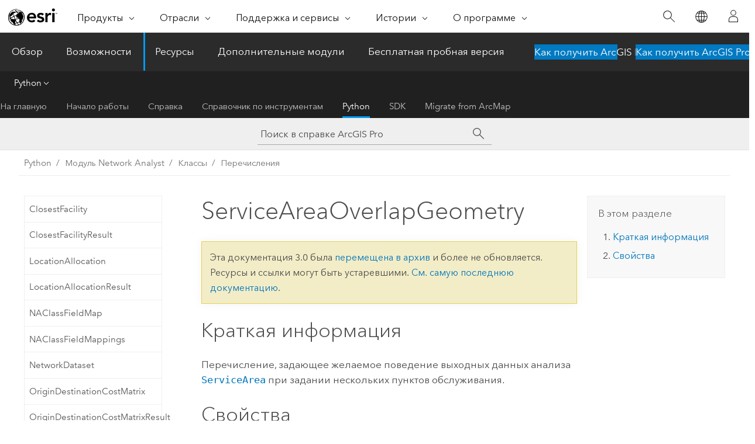

--- FILE ---
content_type: text/html; charset=UTF-8
request_url: https://pro.arcgis.com/ru/pro-app/3.0/arcpy/network-analyst/serviceareaoverlapgeometry.htm
body_size: 14453
content:


<!DOCTYPE html>
<!--[if lt IE 7]>  <html class="ie lt-ie9 lt-ie8 lt-ie7 ie6" dir="ltr"> <![endif]-->
<!--[if IE 7]>     <html class="ie lt-ie9 lt-ie8 ie7" dir="ltr"> <![endif]-->
<!--[if IE 8]>     <html class="ie lt-ie9 ie8" dir="ltr"> <![endif]-->
<!--[if IE 9]>     <html class="ie ie9" dir="ltr"> <![endif]-->
<!--[if !IE]><!--> <html dir="ltr" lang="ru"> <!--<![endif]-->
<head>
<meta name="Slurp" content="noindex,nofollow">
<meta name="Baiduspider" content="noindex,nofollow">
<meta name="Applebot" content="noindex,nofollow">
<meta name="Bingbot" content="noindex,nofollow">
<meta name="Googlebot" content="noindex,nofollow">
<meta name="DuckDuckBot" content="noindex,nofollow">
<meta name="facebot" content="noindex,nofollow">
<link rel="canonical" href="https://pro.arcgis.com/ru/pro-app/latest/arcpy/network-analyst/serviceareaoverlapgeometry.htm">
    <meta charset="utf-8">
    <title>ServiceAreaOverlapGeometry&mdash;ArcGIS Pro | Документация</title>
    <meta content="IE=edge,chrome=1" http-equiv="X-UA-Compatible">

    <script>
      var appOverviewURL = "/content/esri-sites/en-us/arcgis/products/arcgis-pro/overview";
    </script>

    <script>
      var docConfig = {
        locale: 'ru'
        ,localedir: 'ru'
        ,langSelector: ''
        
        ,relativeUrl: false
        

        ,searchformUrl: '/search/'
        ,tertiaryNavIndex: '4'

        
      };
    </script>
	 


    
    <!--[if lt IE 9]>
      <script src="/cdn/js/libs/html5shiv.js" type="text/javascript"></script>
      <script src="/cdn/js/libs/selectivizr-min.js" type="text/javascript"></script>
      <script src="/cdn/js/libs/json2.js" type="text/javascript"></script>
      <script src="/cdn/js/libs/html5shiv-printshiv.js" type="text/javascript" >

    <![endif]-->

     <!--[if lt IE 11]>
    <script>
      $$(document).ready(function(){
        $$(".hideOnIE").hide();
      });
    </script>
    <![endif]-->
	<meta name="viewport" content="width=device-width, user-scalable=no">
	<link href="/assets/img/favicon.ico" rel="shortcut icon" >
	<link href="/assets/css/screen.css" media="screen" rel="stylesheet" type="text/css" />
	<link href="/cdn/calcite/css/documentation.css" media="screen" rel="stylesheet" type="text/css" />
	<link href="/assets/css/print.css" media="print" type="text/css" rel="stylesheet" />

	<!--
	<link href="/assets/css/screen_l10n.css" media="screen" rel="stylesheet" type="text/css" />
	<link href="/assets/css/documentation/base_l10n.css" media="screen" rel="stylesheet" type="text/css" />
	<link href="/assets/css/print_l10n.css" media="print" type="text/css" rel="stylesheet" />
	-->
	<script src="/cdn/js/libs/latest/jquery.latest.min.js" type="text/javascript"></script>
    <script src="/cdn/js/libs/latest/jquery-migrate-latest.min.js" type="text/javascript"></script>
	<script src="/cdn/js/libs/jquery.cookie.js" type="text/javascript"></script>
	<link href="/cdn/css/colorbox.css" media="screen" rel="stylesheet" type="text/css" />
	<link href="/cdn/css/colorbox_l10n.css" media="screen" rel="stylesheet" type="text/css" />
	<script src="/cdn/js/libs/jquery.colorbox-min.js" type="text/javascript"></script>
	<script src="/assets/js/video-init.js" type="text/javascript"></script>
	<script src="/assets/js/sitecfg.js" type="text/javascript"></script>
	
		<script src="/assets/js/signIn.js" type="text/javascript"></script>
	
	

	<!--- Language Picker -->
	<script src="/assets/js/locale/l10NStrings.js" type="text/javascript"></script>
	
		<script src="/assets/js/locale/langSelector.js" type="text/javascript"></script>
	

	<script src="/assets/js/calcite-web.js" type="text/javascript"></script>



  <!--- search MD -->
    <META name="description" content="Перечисление, задающее желаемое поведение выходных данных анализа ServiceArea при задании нескольких пунктов обслуживания."><META name="last-modified" content="2022-7-11"><META name="product" content="arcgis-pro"><META name="version" content="pro3.0"><META name="search-collection" content="help"><META name="search-category" content="help-general"><META name="subject" content="ANALYSIS"><META name="sub_category" content="ArcGIS Pro"><META name="content_type" content="ArcPy Reference"><META name="subject_label" content="АНАЛИЗ"><META name="sub_category_label" content="ArcGIS Pro"><META name="content_type_label" content="ArcPy Reference"><META name="content-language" content="ru">
    <!--- search MD -->
      
    <!-- Add in Global Nav -->
    <link rel="stylesheet" href="//webapps-cdn.esri.com/CDN/components/global-nav/css/gn.css" />
    <!--<script src="//webapps-cdn.esri.com/CDN/components/global-nav/test_data.js"></script>-->
    <script src="//webapps-cdn.esri.com/CDN/components/global-nav/js/gn.js"></script>
    <!-- End Add in Global Nav -->

</head>

<!--
      pub: GUID-D105342C-F2DE-4B2C-ACFE-35087F88095B=33
      tpc: GUID-A22FD5BA-9E8C-4293-934A-1439D1ACBFA5=1
      -->


<!-- variable declaration, if any -->

<body class="claro ru pro esrilocalnav">
  <!-- Secondary nav -->
  <script>
     insertCss(_esriAEMHost+"/etc.clientlibs/esri-sites/components/content/local-navigation/clientlibs.css")
     insertElem("div", "local-navigation", '<nav id="second-nav" navtype="existingNavigation" domain="'+_esriAEMHost+'" path="'+appOverviewURL+'"></nav>' )
  </script>

  
<!-- End of drawer -->

  
  <div class="wrapper">
      <!--googleoff: all-->


      <div id="skip-to-content">
        <!--googleoff: all-->
        <div class="search">
        <div class="esri-search-box">
          <div class="search-component">
            <form id="helpSearchForm">
              <input class="esri-search-textfield leader" name="q" placeholder="Поиск в справке ArcGIS Pro" autocapitalize="off" autocomplete="off" autocorrect="off" spellcheck="false" aria-label="Поиск в справке ArcGIS Pro">
  <input type="hidden" name="collection" value="help" />
  <input type="hidden" name="product" value="arcgis-pro" />
  <input type="hidden" name="version" value="pro3.0" />
  <input type="hidden" name="language" value="ru" />
  <button class="esri-search-button-submit" type="submit" aria-label="Поиск"></button>
            </form>
          </div>
        </div>
      </div>
        <!--googleon: all-->
       
        <!-- content goes here -->
        <div class="grid-container ">
          

            
              
  <!--BREADCRUMB-BEG--><div id="bigmac" class="sticky-breadcrumbs trailer-2" data-spy="affix" data-offset-top="180"> </div><!--BREADCRUMB-END-->
  <!--googleoff: all-->
    <div class="column-5 tablet-column-12 trailer-2 ">
      <aside class="js-accordion accordion reference-index" aria-live="polite" role="tablist">
        <div></div>
      </aside>

      <div class="js-sticky scroll-show tablet-hide leader-1 back-to-top" data-top="0" style="top: 0px;">
        <a href="#" class="btn btn-fill btn-clear">Наверх</a>
      </div>
    </div>
  <!--googleon: all-->
  
            
            
            
	
		<div class="column-13  pre-1 content-section">
	
		<header class="trailer-1"><h1>ServiceAreaOverlapGeometry</h1></header>

		 
	<!--googleoff: all-->
	
		
				<aside id="main-toc-small" class="js-accordion accordion tablet-show trailer-1">
			      <div class="accordion-section">
			        <h4 class="accordion-title">В этом разделе</h4>
			        <div class="accordion-content list-plain">
			          <div class="toc"><ol class="pre-0 trailer-0"><li><a href="#S_GUID-DC5DB267-57A5-4CB6-AA0C-A941CDB99AF4">Краткая информация</a></li><li><a href="#P_GUID-A22FD5BA-9E8C-4293-934A-1439D1ACBFA5">Свойства</a></li></ol></div>
			        </div>
			      </div>
			     </aside>
		
    
   <!--googleon: all-->


		<main>
			
	
    	
    


			<div class="section1 summary padded-anchor" id="S_GUID-DC5DB267-57A5-4CB6-AA0C-A941CDB99AF4" purpose="summary"><h2>Краткая информация</h2><p id="GUID-DC5DB267-57A5-4CB6-AA0C-A941CDB99AF4">Перечисление, задающее желаемое поведение выходных данных анализа <span class="usertext"><a class="xref xref" href="/ru/pro-app/3.0/arcpy/network-analyst/servicearea.htm">ServiceArea</a></span> при задании нескольких пунктов обслуживания.</p></div><div class="section1 arcpy_properties padded-anchor" id="P_GUID-A22FD5BA-9E8C-4293-934A-1439D1ACBFA5" purpose="arcpyclass_properties"><h2>Свойства</h2><table class="arcpyclass_proptbl"><thead><tr><td class="th_p">Свойство</td><td class="th_e">Описание</td><td class="th_d">Тип данных</td></tr></thead><tr purpose="arcpyclass_prop"><td>Split<div class="paramhint">(только чтение)</div></td><td purpose="arcpyclass_propdesc"><p id="GUID-9CE98A9D-10C7-4D8C-B7CF-7A870376DD05">  Создает отдельные полигоны для каждого пункта обслуживания. Полигоны могут не накладываются друг на друга. В случае разбиения линий, никакие линии не перекрываются друг с другом, линия всегда относится к ближайшему пункту обслуживания, даже если она находится в пределах досягаемости нескольких пунктов обслуживания.</p></td><td purpose="arcpyclass_proptype">Object</td></tr><tr purpose="arcpyclass_prop"><td>Overlap<div class="paramhint">(только чтение)</div></td><td purpose="arcpyclass_propdesc"><p id="GUID-5F7FF38F-3545-4433-8F7E-F5481E30A27B"> Создает отдельные полигоны для каждого пункта обслуживания. Полигоны могут накладываться друг на друга. В случае перекрывающихся линий, части сети, находящиеся в пределах досягаемости нескольких пунктов обслуживания, будут содержать линии для каждого пункта.</p></td><td purpose="arcpyclass_proptype">Object</td></tr><tr purpose="arcpyclass_prop"><td>Dissolve<div class="paramhint">(только чтение)</div></td><td purpose="arcpyclass_propdesc"><p id="GUID-BB34894E-E0BB-4D77-8A3C-75E5A4F23C77">  Объединяет полигоны нескольких пунктов обслуживания, имеющих одинаковые предельные значения, в один полигон. Если полигоны с одним и тем же значением не касаются друг друга, они, тем не менее, объединяются в составной полигон. Эта опция не применяется к линейным выходным данным.</p></td><td purpose="arcpyclass_proptype">Object</td></tr></table></div>
			
				<hr>
				<!--googleoff: all-->
				
	
        
		    <p class="feedback right">
		        <a id="afb" class="icon-ui-contact" href="/feedback/" data-langlabel="feedback-on-this-topic" >Отзыв по этому разделу?</a>
		    </p>
        
	

				<!--googleon: all-->
			
		</main>
	</div>
	
	<!--googleoff: all-->
	
		
			<div id="main-toc-large" class="column-5">
			    <div class="panel font-size--2 tablet-hide trailer-1">
			      <h5 class="trailer-half">В этом разделе</h5>
			      <div class="toc"><ol class="pre-0 trailer-0"><li><a href="#S_GUID-DC5DB267-57A5-4CB6-AA0C-A941CDB99AF4">Краткая информация</a></li><li><a href="#P_GUID-A22FD5BA-9E8C-4293-934A-1439D1ACBFA5">Свойства</a></li></ol></div>
			    </div>
			    
			    
	  		</div>
		
    
   <!--googleon: all-->




          
        </div>
        <!-- ENDPAGECONTENT -->

      </div>

    </div>  <!-- End of wrapper -->

    <div id="globalfooter"></div>

  <!--googleoff: all-->

  
	<script src="/assets/js/init.js" type="text/javascript"></script>
	<!--<script src="/assets/js/drop-down.js" type="text/javascript"></script>-->
	<script src="/assets/js/search/searchform.js" type="text/javascript"></script>
	<script src="/cdn/js/link-modifier.js" type="text/javascript"></script>
	<script src="/cdn/js/sitewide.js" type="text/javascript"></script>
	<script src="/cdn/js/libs/highlight.pack.js" type="text/javascript"></script>
	<script>hljs.initHighlightingOnLoad();</script>


  
    

  <script src="/cdn/js/affix.js" type="text/javascript"></script>
  <script type="text/javascript">
    $(function () {
          var appendFlg = true;

          $("#bigmac")
          .on("affixed.bs.affix", function (evt) {
            if (appendFlg) {
              $("<a class='crumb' href='#'>ServiceAreaOverlapGeometry</a>").insertAfter ($("#bigmac nav a").last());
              appendFlg = false;
            }
          })
          .on ("affix-top.bs.affix", function(evt) {
            if (!appendFlg) {
              $("#bigmac nav a").last().remove();
            }
            appendFlg = true;
          })
    })
  </script>
  
        <script type="text/javascript">
          window.doctoc = {
            pubID: "1459",
            tpcID: "43",
            
            hideToc : false
          }
        </script>

        <script type="text/javascript" src="/ru/pro-app/3.0/arcpy/main/1520.js" ></script>
        <script type="text/javascript" src="/ru/pro-app/3.0/arcpy/network-analyst/1459.js" ></script>
        <script type="text/javascript" src="/cdn/calcite/js/protoc.js" ></script>

        

  <noscript>
        <p>
            <a href="flisting.htm">flist</a>
        </p>
    </noscript>
    
	<script src="//mtags.arcgis.com/tags-min.js"></script>

  
  
    
    
    <script>
      document.write("<script src='" + _esriAEMHost+"/etc.clientlibs/esri-sites/clientlibs/localNav.js'><\/script>");
    </script>

  </body>
</html>

--- FILE ---
content_type: text/html; charset=UTF-8
request_url: https://pro.arcgis.com/ru/pro-app/latest/arcpy/network-analyst/serviceareaoverlapgeometry.htm
body_size: 13690
content:


<!DOCTYPE html>
<!--[if lt IE 7]>  <html class="ie lt-ie9 lt-ie8 lt-ie7 ie6" dir="ltr"> <![endif]-->
<!--[if IE 7]>     <html class="ie lt-ie9 lt-ie8 ie7" dir="ltr"> <![endif]-->
<!--[if IE 8]>     <html class="ie lt-ie9 ie8" dir="ltr"> <![endif]-->
<!--[if IE 9]>     <html class="ie ie9" dir="ltr"> <![endif]-->
<!--[if !IE]><!--> <html dir="ltr" lang="ru"> <!--<![endif]-->
<head>
    <meta charset="utf-8">
    <title>ServiceAreaOverlapGeometry&mdash;ArcGIS Pro | Документация</title>
    <meta content="IE=edge,chrome=1" http-equiv="X-UA-Compatible">

    <script>
      var appOverviewURL = "/content/esri-sites/en-us/arcgis/products/arcgis-pro/overview";
    </script>

    <script>
      var docConfig = {
        locale: 'ru'
        ,localedir: 'ru'
        ,langSelector: ''
        
        ,relativeUrl: false
        

        ,searchformUrl: '/search/'
        ,tertiaryNavIndex: '4'

        
      };
    </script>
	 


    
    <!--[if lt IE 9]>
      <script src="/cdn/js/libs/html5shiv.js" type="text/javascript"></script>
      <script src="/cdn/js/libs/selectivizr-min.js" type="text/javascript"></script>
      <script src="/cdn/js/libs/json2.js" type="text/javascript"></script>
      <script src="/cdn/js/libs/html5shiv-printshiv.js" type="text/javascript" >

    <![endif]-->

     <!--[if lt IE 11]>
    <script>
      $$(document).ready(function(){
        $$(".hideOnIE").hide();
      });
    </script>
    <![endif]-->
	<meta name="viewport" content="width=device-width, user-scalable=no">
	<link href="/assets/img/favicon.ico" rel="shortcut icon" >
	<link href="/assets/css/screen.css" media="screen" rel="stylesheet" type="text/css" />
	<link href="/cdn/calcite/css/documentation.css" media="screen" rel="stylesheet" type="text/css" />
	<link href="/assets/css/print.css" media="print" type="text/css" rel="stylesheet" />

	<!--
	<link href="/assets/css/screen_l10n.css" media="screen" rel="stylesheet" type="text/css" />
	<link href="/assets/css/documentation/base_l10n.css" media="screen" rel="stylesheet" type="text/css" />
	<link href="/assets/css/print_l10n.css" media="print" type="text/css" rel="stylesheet" />
	-->
	<script src="/cdn/js/libs/latest/jquery.latest.min.js" type="text/javascript"></script>
    <script src="/cdn/js/libs/latest/jquery-migrate-latest.min.js" type="text/javascript"></script>
	<script src="/cdn/js/libs/jquery.cookie.js" type="text/javascript"></script>
	<link href="/cdn/css/colorbox.css" media="screen" rel="stylesheet" type="text/css" />
	<link href="/cdn/css/colorbox_l10n.css" media="screen" rel="stylesheet" type="text/css" />
	<script src="/cdn/js/libs/jquery.colorbox-min.js" type="text/javascript"></script>
	<script src="/assets/js/video-init.js" type="text/javascript"></script>
	<script src="/assets/js/sitecfg.js" type="text/javascript"></script>
	
		<script src="/assets/js/signIn.js" type="text/javascript"></script>
	
	

	<!--- Language Picker -->
	<script src="/assets/js/locale/l10NStrings.js" type="text/javascript"></script>
	
		<script src="/assets/js/locale/langSelector.js" type="text/javascript"></script>
	

	<script src="/assets/js/calcite-web.js" type="text/javascript"></script>



  <!--- search MD -->
    <META name="description" content="Перечисление, задающее желаемое поведение выходных данных анализа ServiceArea при задании нескольких пунктов обслуживания."><META name="last-modified" content="2025-11-18"><META name="product" content="arcgis-pro"><META name="version" content="pro3.6"><META name="search-collection" content="help"><META name="search-category" content="help-general"><META name="subject" content="ANALYSIS"><META name="sub_category" content="ArcGIS Pro"><META name="content_type" content="ArcPy Reference"><META name="subject_label" content="АНАЛИЗ"><META name="sub_category_label" content="ArcGIS Pro"><META name="content_type_label" content="ArcPy Reference"><META name="content-language" content="ru">
    <!--- search MD -->
      
    <!-- Add in Global Nav -->
    <link rel="stylesheet" href="//webapps-cdn.esri.com/CDN/components/global-nav/css/gn.css" />
    <!--<script src="//webapps-cdn.esri.com/CDN/components/global-nav/test_data.js"></script>-->
    <script src="//webapps-cdn.esri.com/CDN/components/global-nav/js/gn.js"></script>
    <!-- End Add in Global Nav -->

</head>

<!--
      pub: GUID-D105342C-F2DE-4B2C-ACFE-35087F88095B=45
      tpc: GUID-A22FD5BA-9E8C-4293-934A-1439D1ACBFA5=1
      help-ids: []
      -->


<!-- variable declaration, if any -->

<body class="claro ru pro esrilocalnav">
  <!-- Secondary nav -->
  <script>
     insertCss(_esriAEMHost+"/etc.clientlibs/esri-sites/components/content/local-navigation/clientlibs.css")
     insertElem("div", "local-navigation", '<nav id="second-nav" navtype="existingNavigation" domain="'+_esriAEMHost+'" path="'+appOverviewURL+'"></nav>' )
  </script>

  
<!-- End of drawer -->

  
  <div class="wrapper">
      <!--googleoff: all-->


      <div id="skip-to-content">
        <!--googleoff: all-->
        <div class="search">
        <div class="esri-search-box">
          <div class="search-component">
            <form id="helpSearchForm">
              <input class="esri-search-textfield leader" name="q" placeholder="Поиск в справке ArcGIS Pro" autocapitalize="off" autocomplete="off" autocorrect="off" spellcheck="false" aria-label="Поиск в справке ArcGIS Pro">
  <input type="hidden" name="collection" value="help" />
  <input type="hidden" name="product" value="arcgis-pro" />
  <input type="hidden" name="version" value="pro3.6" />
  <input type="hidden" name="language" value="ru" />
  <button class="esri-search-button-submit" type="submit" aria-label="Поиск"></button>
            </form>
          </div>
        </div>
      </div>
        <!--googleon: all-->
       
        <!-- content goes here -->
        <div class="grid-container ">
          

            
              
  <!--BREADCRUMB-BEG--><div id="bigmac" class="sticky-breadcrumbs trailer-2" data-spy="affix" data-offset-top="180"> </div><!--BREADCRUMB-END-->
  <!--googleoff: all-->
    <div class="column-5 tablet-column-12 trailer-2 ">
      <aside class="js-accordion accordion reference-index" aria-live="polite" role="tablist">
        <div></div>
      </aside>

      <div class="js-sticky scroll-show tablet-hide leader-1 back-to-top" data-top="0" style="top: 0px;">
        <a href="#" class="btn btn-fill btn-clear">Наверх</a>
      </div>
    </div>
  <!--googleon: all-->
  
            
            
            
	
		<div class="column-13  pre-1 content-section">
	
		<header class="trailer-1"><h1>ServiceAreaOverlapGeometry</h1></header>

		 
	<!--googleoff: all-->
	
		
				<aside id="main-toc-small" class="js-accordion accordion tablet-show trailer-1">
			      <div class="accordion-section">
			        <h4 class="accordion-title">В этом разделе</h4>
			        <div class="accordion-content list-plain">
			          <div class="toc"><ol class="pre-0 trailer-0"><li><a href="#S_GUID-DC5DB267-57A5-4CB6-AA0C-A941CDB99AF4">Краткая информация</a></li><li><a href="#P_GUID-A22FD5BA-9E8C-4293-934A-1439D1ACBFA5">Свойства</a></li></ol></div>
			        </div>
			      </div>
			     </aside>
		
    
   <!--googleon: all-->


		<main>
			
	
    	
    


			<div class="section1 summary padded-anchor" id="S_GUID-DC5DB267-57A5-4CB6-AA0C-A941CDB99AF4" purpose="summary"><h2>Краткая информация</h2><p id="GUID-DC5DB267-57A5-4CB6-AA0C-A941CDB99AF4">Перечисление, задающее желаемое поведение выходных данных анализа <span class="usertext" purpose="codeph"><a class="xref xref" href="/ru/pro-app/3.6/arcpy/network-analyst/servicearea.htm">ServiceArea</a></span> при задании нескольких пунктов обслуживания.</p></div><div class="section1 arcpy_properties padded-anchor" id="P_GUID-A22FD5BA-9E8C-4293-934A-1439D1ACBFA5" purpose="arcpyclass_properties"><h2>Свойства</h2><table class="arcpyclass_proptbl"><thead><tr><td class="th_p">Свойство</td><td class="th_e">Описание</td><td class="th_d">Тип данных</td></tr></thead><tr purpose="arcpyclass_prop"><td>Split<div class="paramhint">(только чтение)</div></td><td purpose="arcpyclass_propdesc"><p id="GUID-9CE98A9D-10C7-4D8C-B7CF-7A870376DD05">  Создает отдельные полигоны для каждого пункта обслуживания. Полигоны могут не накладываются друг на друга. В случае разбиения линий, никакие линии не перекрываются друг с другом, линия всегда относится к ближайшему пункту обслуживания, даже если она находится в пределах досягаемости нескольких пунктов обслуживания.</p></td><td purpose="arcpyclass_proptype">Object</td></tr><tr purpose="arcpyclass_prop"><td>Overlap<div class="paramhint">(только чтение)</div></td><td purpose="arcpyclass_propdesc"><p id="GUID-5F7FF38F-3545-4433-8F7E-F5481E30A27B"> Создает отдельные полигоны для каждого пункта обслуживания. Полигоны могут накладываться друг на друга. В случае перекрывающихся линий, части сети, находящиеся в пределах досягаемости нескольких пунктов обслуживания, будут содержать линии для каждого пункта.</p></td><td purpose="arcpyclass_proptype">Object</td></tr><tr purpose="arcpyclass_prop"><td>Dissolve<div class="paramhint">(только чтение)</div></td><td purpose="arcpyclass_propdesc"><p id="GUID-BB34894E-E0BB-4D77-8A3C-75E5A4F23C77">  Объединяет полигоны нескольких пунктов обслуживания, имеющих одинаковые предельные значения, в один полигон. Если полигоны с одним и тем же значением не касаются друг друга, они, тем не менее, объединяются в составной полигон. Эта опция не применяется к линейным выходным данным.</p></td><td purpose="arcpyclass_proptype">Object</td></tr></table></div>
			
				<hr>
				<!--googleoff: all-->
				
	
        
		    <p class="feedback right">
		        <a id="afb" class="icon-ui-contact" href="/feedback/" data-langlabel="feedback-on-this-topic" >Отзыв по этому разделу?</a>
		    </p>
        
	

				<!--googleon: all-->
			
		</main>
	</div>
	
	<!--googleoff: all-->
	
		
			<div id="main-toc-large" class="column-5">
			    <div class="panel font-size--2 tablet-hide trailer-1">
			      <h5 class="trailer-half">В этом разделе</h5>
			      <div class="toc"><ol class="pre-0 trailer-0"><li><a href="#S_GUID-DC5DB267-57A5-4CB6-AA0C-A941CDB99AF4">Краткая информация</a></li><li><a href="#P_GUID-A22FD5BA-9E8C-4293-934A-1439D1ACBFA5">Свойства</a></li></ol></div>
			    </div>
			    
			    
	  		</div>
		
    
   <!--googleon: all-->




          
        </div>
        <!-- ENDPAGECONTENT -->

      </div>

    </div>  <!-- End of wrapper -->

    <div id="globalfooter"></div>

  <!--googleoff: all-->

  
	<script src="/assets/js/init.js" type="text/javascript"></script>
	<!--<script src="/assets/js/drop-down.js" type="text/javascript"></script>-->
	<script src="/assets/js/search/searchform.js" type="text/javascript"></script>
	<script src="/cdn/js/link-modifier.js" type="text/javascript"></script>
	<script src="/cdn/js/sitewide.js" type="text/javascript"></script>
	<script src="/cdn/js/libs/highlight.pack.js" type="text/javascript"></script>
	<script>hljs.initHighlightingOnLoad();</script>


  
    

  <script src="/cdn/js/affix.js" type="text/javascript"></script>
  <script type="text/javascript">
    $(function () {
          var appendFlg = true;

          $("#bigmac")
          .on("affixed.bs.affix", function (evt) {
            if (appendFlg) {
              $("<a class='crumb' href='#'>ServiceAreaOverlapGeometry</a>").insertAfter ($("#bigmac nav a").last());
              appendFlg = false;
            }
          })
          .on ("affix-top.bs.affix", function(evt) {
            if (!appendFlg) {
              $("#bigmac nav a").last().remove();
            }
            appendFlg = true;
          })
    })
  </script>
  
        <script type="text/javascript">
          window.doctoc = {
            pubID: "1459",
            tpcID: "43",
            
            hideToc : false
          }
        </script>

        <script type="text/javascript" src="/ru/pro-app/3.6/arcpy/main/1520.js" ></script>
        <script type="text/javascript" src="/ru/pro-app/3.6/arcpy/network-analyst/1459.js" ></script>
        <script type="text/javascript" src="/cdn/calcite/js/protoc.js" ></script>

        

  <noscript>
        <p>
            <a href="flisting.htm">flist</a>
        </p>
    </noscript>
    
	<script src="//mtags.arcgis.com/tags-min.js"></script>

  
  
    
    
    <script>
      document.write("<script src='" + _esriAEMHost+"/etc.clientlibs/esri-sites/clientlibs/localNav.js'><\/script>");
    </script>

  </body>
</html>

--- FILE ---
content_type: text/css;charset=utf-8
request_url: https://www.esri.com/etc.clientlibs/esri-sites/components/content/local-navigation/clientlibs.css
body_size: 1851
content:
.local-navigation{background-color:oklch(18% 0 0);inset-block-start:0px;position:sticky;z-index:9000}.local-navigation .third-nav-bar .grid-container-small{margin-inline-end:auto;margin-inline-start:auto;max-inline-size:1440px;padding-inline-end:0;padding-inline-start:var(--space-6)}.second-nav{background-color:var(--calcite-ui-foreground-1, #2b2b2b);background-repeat:no-repeat;color:var(--calcite-ui-text-1, #fff);display:flex;line-height:var(--space-5);margin:auto;max-inline-size:1440px;min-block-size:56px;position:relative;transition:background-color 75ms,min-height 75ms;user-select:none}.second-nav .nav-title{align-items:center;display:flex;flex:1;font-weight:var(--calcite-font-weight-normal, 400);overflow-x:hidden;padding-inline-start:var(--space-6);transition:font-size 75ms,line-height 75ms,padding 75ms;white-space:nowrap}.second-nav .nav-title .nav-titlelink{color:inherit;block-size:var(--space-6)}.second-nav .nav-title.ellipsis .nav-titlelink{overflow:hidden;text-overflow:ellipsis;white-space:nowrap}.second-nav .nav-title.ellipsis .nav-menu-title{margin-inline-end:0;margin-inline-start:auto}.second-nav .nav-title .nav-menu-title:is(:focus,:hover){cursor:pointer}.second-nav .nav-title a.nav-titlelink:focus{text-decoration:none;text-decoration-thickness:1px;text-underline-offset:2px}.second-nav .nav-triallabel{align-items:center;display:flex;justify-content:center;margin-inline-start:auto;z-index:9001}.second-nav .nav-triallabel .nav-triallink{background-color:var(--calcite-ui-brand, #007ac2);border-style:none;color:var(--calcite-ui-text-1, #fff);cursor:pointer;display:none;font-size:inherit;line-height:inherit;margin-inline:var(--space-3);overflow:visible;white-space:nowrap}.second-nav .nav-triallabel .nav-triallink:hover{background-color:var(--calcite-ui-brand, #0079c1)}.second-nav .nav-submenu{background-color:var(--calcite-ui-foreground-3, #151515);inline-size:100%;inset-block-start:100%;inset-inline-start:0;overflow-y:auto;position:absolute;z-index:1}.second-nav .nav-submenu:not([aria-hidden=false]){display:none}.second-nav .nav-submenu .nav-sublist{font-size:inherit;line-height:inherit;list-style-type:none;margin-block-end:0;margin-block-start:0;margin-inline-start:0;padding-inline-end:0;padding-inline-start:0}.second-nav .nav-submenu .nav-sublist .nav-subitem{display:block;margin:0;position:relative}.second-nav .nav-submenu .nav-sublist .nav-subitem button{background:none;border-style:hidden;inline-size:100%;text-align:inherit}.second-nav .nav-submenu .nav-sublist .nav-subitem .subitem-menu{font-size:var(--font--1);overflow:hidden;padding-inline-start:var(--space-8);transition:max-height .25s}.second-nav .nav-submenu .nav-sublist .nav-subitem .subitem-menu ul.terlist{font-size:inherit;line-height:inherit;list-style-type:none;margin-block-end:0;margin-block-start:0;margin-inline-start:0;padding-inline-end:0;padding-inline-start:0}.second-nav .nav-submenu .nav-sublist .nav-subitem .subitem-menu ul.terlist li.teritem{margin:0}.second-nav .nav-submenu .nav-sublist .nav-subitem .subitem-menu ul.terlist li.teritem .es-nav-terlink{background-image:linear-gradient(90deg, var(--secondarytheme-color, #394eee) 50%, var(--calcite-ui-border-1, #555) 0);background-position:100% 100%;background-repeat:no-repeat;background-size:200% 1px;color:var(--calcite-ui-text-3, #9f9f9f);cursor:pointer;display:block;line-height:25px;outline-offset:-3px;padding-block-end:15px;padding-block-start:15px;position:relative;text-decoration:none;transition:background-position .25s}.second-nav .nav-submenu .nav-sublist .nav-subitem .subitem-menu ul.terlist li.teritem .es-nav-terlink:hover,.second-nav .nav-submenu .nav-sublist .nav-subitem .subitem-menu ul.terlist li.teritem .es-nav-terlink:focus{background-position-x:0;color:var(--calcite-ui-text-1, #fff);text-decoration:none}html[dir=rtl] .es-nav-terlink:after{transform:scale(-1)}.second-nav .nav-submenu .nav-sublist .nav-subitem .subitem-menu ul.terlist li.teritem .es-nav-terlink:after{block-size:16px;inline-size:16px;inset-block-start:calc(50% - 8px);inset-inline-end:20px;inset-inline-start:auto;opacity:0;position:absolute;transition:all .25s ease-out}.second-nav .nav-submenu .nav-sublist .nav-subitem .subitem-menu ul.terlist li.teritem .es-nav-terlink:focus:after,.second-nav .nav-submenu .nav-sublist .nav-subitem .subitem-menu ul.terlist li.teritem .es-nav-terlink:hover:after{inset-inline-end:10px;opacity:1}.second-nav .nav-submenu .nav-sublist .nav-subitem .es-nav-sublink-local{color:var(--calcite-ui-text-1, #fff);cursor:pointer;display:block;font-size:var(--font-0);outline-offset:-4px;padding:17.5px var(--space-5);text-decoration:none}.second-nav .nav-submenu .nav-sublist .nav-subitem .es-nav-sublink-local[aria-controls]{position:relative}.second-nav .nav-submenu .nav-sublist .nav-subitem svg.calcite-icon-chevron{inset-block-start:24px;inset-inline-end:18px;margin:auto 0;position:absolute}.local-navigation .third-nav-bar .third-nav-title svg.calcite-icon-chevron{inset-inline-start:9px;position:relative}.second-nav .nav-title .nav-menu-title svg.calcite-icon-chevron{inline-size:34px}.second-nav .nav-title .nav-menu-title{background-color:transparent;border:none;block-size:var(--space-6)}.second-nav .nav-title .nav-menu-title .assistText{block-size:1px;border:0;clip:rect(0 0 0 0);clip-path:inset(50%);inline-size:1px;margin:-1px;overflow:hidden;padding:0;position:absolute;white-space:nowrap}:is(.second-nav .nav-submenu .nav-sublist .nav-subitem,.second-nav .nav-title .nav-menu-title,.local-navigation .third-nav-bar .third-nav-title) svg.calcite-icon-chevron.calcite-icon-chevron-up{transform:scale(-1)}.second-nav .nav-submenu .nav-sublist .nav-subitem .es-nav-sublink-local[aria-current=true]:not([aria-expanded=true]){box-shadow:inset 3px 0 0 0 var(--secondarytheme-color, #394eee);color:var(--calcite-ui-text-1, #fff)}html[dir=rtl] .second-nav .nav-submenu .nav-sublist .nav-subitem .es-nav-sublink-local[aria-current=true]:not([aria-expanded=true]){box-shadow:inset 0 -3px 0 0 var(--secondarytheme-color, #394eee)}.second-nav .nav-submenu .nav-sublist .nav-subitem .es-nav-sublink-local:hover{background-color:var(--calcite-ui-foreground-2, #202020);text-decoration:none}.second-nav .nav-submenu .nav-sublist .nav-triallabel .nav-triallink{display:block;inline-size:70%;margin:20px auto;text-align:center}.second-nav .nav-submenu .nav-sublist .nav-triallabel .nav-triallink:hover{text-decoration:none}.local-navigation .third-nav-bar{background-color:var(--calcite-ui-foreground-2, #202020)}.local-navigation .third-nav-bar .third-nav-bar-container{transition:all .35s ease-out}.local-navigation .third-nav-bar .third-nav-bar-container .third-nav-menu{display:flex;flex-direction:column;list-style:none;margin:0;padding-inline-start:0}.local-navigation .third-nav-bar .third-nav-bar-container .third-nav-menu .ternav-menu-item[is-active=true]{box-shadow:none}.local-navigation .third-nav-bar .third-nav-bar-container .third-nav-menu .ternav-menu-item:hover{color:var(--calcite-ui-text-1, #fff);text-decoration:none}.local-navigation .third-nav-bar .third-nav-bar-container .third-nav-menu .ternav-menu-item:hover .ternav-menu-item-link{color:var(--calcite-ui-text-1, #fff)}.local-navigation .third-nav-bar .third-nav-bar-container .ternav-menu-item-link{align-items:center;block-size:40px;color:var(--calcite-ui-text-2, #bfbfbf);display:flex;font-size:15px;inline-size:fit-content;text-decoration:none}.local-navigation .third-nav-bar .third-nav-bar-container .ternav-menu-item-link:hover{box-shadow:inset 0 -3px 0 0 var(--secondarytheme-color, #394eee);color:var(--calcite-ui-text-1, #fff)}.local-navigation .third-nav-bar .third-nav-bar-container .ternav-menu-item-link[aria-current=true]{box-shadow:inset 0 -3px 0 0 var(--secondarytheme-color, #394eee)}.local-navigation .third-nav-bar .third-nav-bar-container[aria-hidden=true]{align-items:center;display:flex}.local-navigation .third-nav-bar .third-nav-bar-container .ternav-menu-item-link[is-active=true]{box-shadow:inset 0 -3px 0 0 var(--secondarytheme-color, #394eee);color:var(--calcite-ui-text-1, #fff)}.local-navigation .third-nav-bar .third-nav-bar-container[aria-hidden=true]{block-size:0;overflow:hidden}.local-navigation .third-nav-bar .third-nav-title:hover{cursor:pointer}.local-navigation .third-nav-bar .third-nav-title{align-items:center;background-color:var(--calcite-ui-foreground-2, #202020);block-size:40px;border:none;color:var(--calcite-ui-text-1, #fff);display:flex;font-size:15px;inline-size:auto;outline-color:transparent;outline-style:none;outline-width:0;padding:0 24px;position:relative}.second-nav .nav-submenu .nav-sublist .nav-subitem .subitem-menu:not([aria-hidden=false]){max-block-size:0;visibility:hidden}.local-navigation.desktop-view .second-nav .nav-triallabel .nav-triallink{display:block}.local-navigation.desktop-view .third-nav-bar .third-nav-bar-container .third-nav-menu{flex-direction:row;min-block-size:40px;overflow:hidden}.local-navigation.desktop-view .third-nav-bar .third-nav-bar-container .third-nav-menu .ternav-menu-item{display:flex;margin:0;padding-inline-end:33px}.local-navigation.desktop-view .third-nav-bar .third-nav-bar-container[aria-hidden=false]{block-size:40px;min-block-size:40px}.local-navigation.desktop-view .third-nav-bar .third-nav-bar-container{min-block-size:40px;overflow:hidden}.local-navigation.desktop-view :is(.second-nav .nav-title .nav-menu-title svg.calcite-icon-chevron,.second-nav .nav-menu .nav-menu-title,.third-nav-bar .third-nav-title,.second-nav .nav-submenu .nav-sublist .nav-subitem .subitem-menu:not([aria-hidden=false]),.second-nav .nav-submenu .nav-sublist .nav-triallabel){display:none}.local-navigation.desktop-view .second-nav .nav-submenu .nav-sublist .nav-subitem .subitem-menu[aria-hidden=false]{animation:nav-fadein .25s}.local-navigation.desktop-view .second-nav .nav-submenu .nav-sublist .nav-subitem svg.calcite-icon-chevron{inset-inline-end:9px;margin:auto 0}.local-navigation.desktop-view .second-nav .nav-submenu{background-color:inherit;block-size:auto;inline-size:auto;inset-block-start:auto;inset-inline-end:auto;overflow-y:visible;position:relative}.local-navigation.desktop-view .second-nav .nav-submenu:not([aria-hidden=false]){display:block}.local-navigation.desktop-view .second-nav .nav-submenu .nav-sublist{display:flex}.local-navigation.desktop-view .second-nav .nav-submenu .nav-sublist .nav-subitem .subitem-menu{background-color:var(--calcite-ui-foreground-3, #151515);inline-size:320px;inset-block-start:100%;inset-inline-end:0;max-block-size:calc(100vh - 60px);padding-block-end:25px;padding-inline-start:25px;position:absolute}.local-navigation.desktop-view .second-nav .nav-submenu .nav-sublist .nav-subitem .subitem-menu[aria-hidden=false]{max-block-size:300vh;transition:max-height .25s}.local-navigation.desktop-view .second-nav .nav-submenu .nav-sublist .nav-subitem .es-nav-sublink-local{font-weight:var(--calcite-font-weight-normal, 400);line-height:25px;outline-offset:-3px;padding:20px;position:relative;user-select:none;white-space:nowrap}.local-navigation.desktop-view .second-nav .nav-submenu .nav-sublist .nav-subitem button.es-nav-sublink-local{padding-inline-end:32px}.local-navigation.desktop-view .second-nav .nav-submenu .nav-sublist .nav-subitem .calcite-icon-chevron{cursor:pointer}.local-navigation.desktop-view .second-nav .nav-submenu .nav-sublist .nav-subitem .es-nav-sublink-local:not([aria-expanded=true]):hover{box-shadow:inset 0 -3px 0 0 var(--secondarytheme-color60)}.local-navigation.desktop-view .second-nav .nav-submenu .nav-sublist .nav-subitem .es-nav-sublink-local[aria-current=true]:is(:not([aria-expanded=true]),[aria-tertiary=true]){box-shadow:inset 0 -3px 0 0 var(--secondarytheme-color, #394eee)}.local-navigation.desktop-view .second-nav .nav-submenu .nav-sublist .nav-subitem .es-nav-sublink-local:is([aria-controls][aria-expanded=true],[attr-parent=true]:not([aria-current=true]),[aria-current=true]){background-color:var(--calcite-ui-foreground-3, #151515)}.local-navigation.desktop-view .second-nav .nav-submenu .nav-sublist .nav-subitem .es-nav-sublink-local[aria-current=true]{color:var(--calcite-ui-text-1)}@media(min-width: 1600px){.local-navigation .third-nav-bar .grid-container-small,.second-nav .nav-title{padding:0}}

--- FILE ---
content_type: application/javascript
request_url: https://pro.arcgis.com/ru/pro-app/3.0/arcpy/network-analyst/1459.js
body_size: 26200
content:
;(function (){
          treedata = (window.treedata || {});
          treedata.data["root_1459"]  = {  
              "parent" : "",
              "children" : ["1459_191","1459_194","1459_240","1459_241","1459_h0","1459_h1","1459_h4","1459_h5"]
            },
treedata.data["1459_191"]  = {
            "parent" : "root_1459",
            "label" : "Что такое модуль Network Analyst (arcpy.nax)",
            "url" : "/ru/pro-app/3.0/arcpy/network-analyst/what-is-the-network-analyst-module.htm"
            
          },
treedata.data["1459_194"]  = {
            "parent" : "root_1459",
            "label" : "Сетевой анализ",
            "url" : "/ru/pro-app/3.0/arcpy/network-analyst/performing-network-analysis.htm"
            
          },
treedata.data["1459_240"]  = {
            "parent" : "root_1459",
            "label" : "Задание входных данных анализа",
            "url" : "/ru/pro-app/3.0/arcpy/network-analyst/setting-analysis-inputs.htm"
            
          },
treedata.data["1459_241"]  = {
            "parent" : "root_1459",
            "label" : "Доступ к выходным данным анализа",
            "url" : "/ru/pro-app/3.0/arcpy/network-analyst/accessing-analysis-outputs.htm"
            
          },
treedata.data["1459_h0"]  = { 
              "parent" : "root_1459",
              "label" : "Типы входных и выходных данных анализа",
              "children" : ["1459_207","1459_196","1459_202","1459_197","1459_205","1459_199","1459_206","1459_195","1459_201","1459_200","1459_203","1459_231","1459_198","1459_232","1459_204"]
            }
            ,
treedata.data["1459_207"]  = {
            "parent" : "1459_h0",
            "label" : "Характеристики типов входных и выходных данных",
            "url" : "/ru/pro-app/3.0/arcpy/network-analyst/inputoutputdatatypes.htm"
            
          },
treedata.data["1459_196"]  = {
            "parent" : "1459_h0",
            "label" : "Типы входных данных ClosestFacility",
            "url" : "/ru/pro-app/3.0/arcpy/network-analyst/closestfacility-input-data-types.htm"
            
          },
treedata.data["1459_202"]  = {
            "parent" : "1459_h0",
            "label" : "Типы выходных данных ClosestFacility",
            "url" : "/ru/pro-app/3.0/arcpy/network-analyst/closestfacility-output-data-types.htm"
            
          },
treedata.data["1459_197"]  = {
            "parent" : "1459_h0",
            "label" : "Типы входных данных для LocationAllocation",
            "url" : "/ru/pro-app/3.0/arcpy/network-analyst/locationallocation-input-data-types.htm"
            
          },
treedata.data["1459_205"]  = {
            "parent" : "1459_h0",
            "label" : "Типы выходных данных для LocationAllocation",
            "url" : "/ru/pro-app/3.0/arcpy/network-analyst/locationallocation-output-data-types.htm"
            
          },
treedata.data["1459_199"]  = {
            "parent" : "1459_h0",
            "label" : "Типы входных данных для OriginDestinationCostMatrix",
            "url" : "/ru/pro-app/3.0/arcpy/network-analyst/origindestinationcostmatrix-input-data-types.htm"
            
          },
treedata.data["1459_206"]  = {
            "parent" : "1459_h0",
            "label" : "Типы выходных данных для OriginDestinationCostMatrix",
            "url" : "/ru/pro-app/3.0/arcpy/network-analyst/origindestinationcostmatrix-output-data-types.htm"
            
          },
treedata.data["1459_195"]  = {
            "parent" : "1459_h0",
            "label" : "Типы входных данных маршрутов",
            "url" : "/ru/pro-app/3.0/arcpy/network-analyst/route-input-data-types.htm"
            
          },
treedata.data["1459_201"]  = {
            "parent" : "1459_h0",
            "label" : "Выходные типы данных маршрутов",
            "url" : "/ru/pro-app/3.0/arcpy/network-analyst/route-output-data-types.htm"
            
          },
treedata.data["1459_200"]  = {
            "parent" : "1459_h0",
            "label" : "Типы входных данных областей обслуживания",
            "url" : "/ru/pro-app/3.0/arcpy/network-analyst/servicearea-input-data-types.htm"
            
          },
treedata.data["1459_203"]  = {
            "parent" : "1459_h0",
            "label" : "Типы выходных данных областей обслуживания",
            "url" : "/ru/pro-app/3.0/arcpy/network-analyst/servicearea-output-data-types.htm"
            
          },
treedata.data["1459_231"]  = {
            "parent" : "1459_h0",
            "label" : "Типы входных данных VehicleRoutingProblem для второй версии схемы",
            "url" : "/ru/pro-app/3.0/arcpy/network-analyst/vehicleroutingproblem-schema-v2-input-data-types.htm"
            
          },
treedata.data["1459_198"]  = {
            "parent" : "1459_h0",
            "label" : "Типы входных данных VehicleRoutingProblem для схемы версии One",
            "url" : "/ru/pro-app/3.0/arcpy/network-analyst/vehicleroutingproblem-input-data-types.htm"
            
          },
treedata.data["1459_232"]  = {
            "parent" : "1459_h0",
            "label" : "Типы выходных данных VehicleRoutingProblem для второй версии схемы",
            "url" : "/ru/pro-app/3.0/arcpy/network-analyst/vehicleroutingproblem-schema-v2-output-data-types.htm"
            
          },
treedata.data["1459_204"]  = {
            "parent" : "1459_h0",
            "label" : "Типы выходных данных VehicleRoutingProblem  для первой версии схемы",
            "url" : "/ru/pro-app/3.0/arcpy/network-analyst/vehicleroutingproblem-output-data-types.htm"
            
          },
treedata.data["1459_h1"]  = { 
              "parent" : "root_1459",
              "label" : "Классы",
              "children" : ["1459_38","1459_124","1459_141","1459_120","1459_170","1459_177","1459_180","1459_113","1459_133","1459_135","1459_107","1459_108","1459_94","1459_172","1459_117","1459_104","1459_h2","1459_h3"]
            }
            ,
treedata.data["1459_38"]  = {
            "parent" : "1459_h1",
            "label" : "ClosestFacility",
            "url" : "/ru/pro-app/3.0/arcpy/network-analyst/closestfacility.htm"
            
          },
treedata.data["1459_124"]  = {
            "parent" : "1459_h1",
            "label" : "ClosestFacilityResult",
            "url" : "/ru/pro-app/3.0/arcpy/network-analyst/closestfacilityresult.htm"
            
          },
treedata.data["1459_141"]  = {
            "parent" : "1459_h1",
            "label" : "LocationAllocation",
            "url" : "/ru/pro-app/3.0/arcpy/network-analyst/locationallocation.htm"
            
          },
treedata.data["1459_120"]  = {
            "parent" : "1459_h1",
            "label" : "LocationAllocationResult",
            "url" : "/ru/pro-app/3.0/arcpy/network-analyst/locationallocationresult.htm"
            
          },
treedata.data["1459_170"]  = {
            "parent" : "1459_h1",
            "label" : "NAClassFieldMap",
            "url" : "/ru/pro-app/3.0/arcpy/network-analyst/naclassfieldmap-nax.htm"
            
          },
treedata.data["1459_177"]  = {
            "parent" : "1459_h1",
            "label" : "NAClassFieldMappings",
            "url" : "/ru/pro-app/3.0/arcpy/network-analyst/naclassfieldmappings-nax.htm"
            
          },
treedata.data["1459_180"]  = {
            "parent" : "1459_h1",
            "label" : "NetworkDataset",
            "url" : "/ru/pro-app/3.0/arcpy/network-analyst/networkdataset.htm"
            
          },
treedata.data["1459_113"]  = {
            "parent" : "1459_h1",
            "label" : "OriginDestinationCostMatrix",
            "url" : "/ru/pro-app/3.0/arcpy/network-analyst/odcostmatrix.htm"
            
          },
treedata.data["1459_133"]  = {
            "parent" : "1459_h1",
            "label" : "OriginDestinationCostMatrixResult",
            "url" : "/ru/pro-app/3.0/arcpy/network-analyst/origindestinationcostmatrixresult.htm"
            
          },
treedata.data["1459_135"]  = {
            "parent" : "1459_h1",
            "label" : "Route",
            "url" : "/ru/pro-app/3.0/arcpy/network-analyst/route.htm"
            
          },
treedata.data["1459_107"]  = {
            "parent" : "1459_h1",
            "label" : "RouteResult",
            "url" : "/ru/pro-app/3.0/arcpy/network-analyst/routeresult.htm"
            
          },
treedata.data["1459_108"]  = {
            "parent" : "1459_h1",
            "label" : "ServiceArea",
            "url" : "/ru/pro-app/3.0/arcpy/network-analyst/servicearea.htm"
            
          },
treedata.data["1459_94"]  = {
            "parent" : "1459_h1",
            "label" : "ServiceAreaResult",
            "url" : "/ru/pro-app/3.0/arcpy/network-analyst/servicearearesult.htm"
            
          },
treedata.data["1459_172"]  = {
            "parent" : "1459_h1",
            "label" : "TravelMode",
            "url" : "/ru/pro-app/3.0/arcpy/network-analyst/travelmode-nax.htm"
            
          },
treedata.data["1459_117"]  = {
            "parent" : "1459_h1",
            "label" : "VehicleRoutingProblem",
            "url" : "/ru/pro-app/3.0/arcpy/network-analyst/vehicleroutingproblem.htm"
            
          },
treedata.data["1459_104"]  = {
            "parent" : "1459_h1",
            "label" : "VehicleRoutingProblemResult",
            "url" : "/ru/pro-app/3.0/arcpy/network-analyst/vehicleroutingproblemresult.htm"
            
          },
treedata.data["1459_h2"]  = { 
              "parent" : "1459_h1",
              "label" : "Перечисления",
              "children" : ["1459_36","1459_40","1459_74","1459_90","1459_78","1459_86","1459_80","1459_63","1459_54","1459_144","1459_70","1459_47","1459_49","1459_67","1459_51","1459_89","1459_66","1459_69","1459_62","1459_43","1459_59","1459_44","1459_72","1459_81","1459_77","1459_84","1459_68","1459_228","1459_61","1459_226","1459_229"]
            }
            ,
treedata.data["1459_36"]  = {
            "parent" : "1459_h2",
            "label" : "ClosestFacilityInputDataType",
            "url" : "/ru/pro-app/3.0/arcpy/network-analyst/closestfacilityinputdatatype.htm"
            
          },
treedata.data["1459_40"]  = {
            "parent" : "1459_h2",
            "label" : "ClosestFacilityOutputDataType",
            "url" : "/ru/pro-app/3.0/arcpy/network-analyst/closestfacilityoutputdatatype.htm"
            
          },
treedata.data["1459_74"]  = {
            "parent" : "1459_h2",
            "label" : "DecayFunctionType",
            "url" : "/ru/pro-app/3.0/arcpy/network-analyst/decayfunctiontype.htm"
            
          },
treedata.data["1459_90"]  = {
            "parent" : "1459_h2",
            "label" : "DirectionsStyle",
            "url" : "/ru/pro-app/3.0/arcpy/network-analyst/directionsstyle.htm"
            
          },
treedata.data["1459_78"]  = {
            "parent" : "1459_h2",
            "label" : "DistanceUnits",
            "url" : "/ru/pro-app/3.0/arcpy/network-analyst/distanceunits.htm"
            
          },
treedata.data["1459_86"]  = {
            "parent" : "1459_h2",
            "label" : "Importance",
            "url" : "/ru/pro-app/3.0/arcpy/network-analyst/importance.htm"
            
          },
treedata.data["1459_80"]  = {
            "parent" : "1459_h2",
            "label" : "LineShapeType",
            "url" : "/ru/pro-app/3.0/arcpy/network-analyst/lineshapetype.htm"
            
          },
treedata.data["1459_63"]  = {
            "parent" : "1459_h2",
            "label" : "LocationAllocationInputDataType",
            "url" : "/ru/pro-app/3.0/arcpy/network-analyst/locationallocationinputdatatype.htm"
            
          },
treedata.data["1459_54"]  = {
            "parent" : "1459_h2",
            "label" : "LocationAllocationOutputDataType",
            "url" : "/ru/pro-app/3.0/arcpy/network-analyst/locationallocationoutputdatatype.htm"
            
          },
treedata.data["1459_144"]  = {
            "parent" : "1459_h2",
            "label" : "LocationAllocationProblemType",
            "url" : "/ru/pro-app/3.0/arcpy/network-analyst/locationallocationproblemtype.htm"
            
          },
treedata.data["1459_70"]  = {
            "parent" : "1459_h2",
            "label" : "MessageSeverity",
            "url" : "/ru/pro-app/3.0/arcpy/network-analyst/messageseverity.htm"
            
          },
treedata.data["1459_47"]  = {
            "parent" : "1459_h2",
            "label" : "OriginDestinationCostMatrixInputDataType",
            "url" : "/ru/pro-app/3.0/arcpy/network-analyst/odcostmatrixinputdatatype.htm"
            
          },
treedata.data["1459_49"]  = {
            "parent" : "1459_h2",
            "label" : "OriginDestinationCostMatrixOutputDataType",
            "url" : "/ru/pro-app/3.0/arcpy/network-analyst/odcostmatrixoutputdatatype.htm"
            
          },
treedata.data["1459_67"]  = {
            "parent" : "1459_h2",
            "label" : "RouteInputDataType",
            "url" : "/ru/pro-app/3.0/arcpy/network-analyst/routeinputdatatype.htm"
            
          },
treedata.data["1459_51"]  = {
            "parent" : "1459_h2",
            "label" : "RouteOutputDataType",
            "url" : "/ru/pro-app/3.0/arcpy/network-analyst/routeoutputdatatype.htm"
            
          },
treedata.data["1459_89"]  = {
            "parent" : "1459_h2",
            "label" : "RouteShapeType",
            "url" : "/ru/pro-app/3.0/arcpy/network-analyst/routeshapetype.htm"
            
          },
treedata.data["1459_66"]  = {
            "parent" : "1459_h2",
            "label" : "ServiceAreaInputDataType",
            "url" : "/ru/pro-app/3.0/arcpy/network-analyst/serviceareainputdatatype.htm"
            
          },
treedata.data["1459_69"]  = {
            "parent" : "1459_h2",
            "label" : "ServiceAreaOutputDataType",
            "url" : "/ru/pro-app/3.0/arcpy/network-analyst/serviceareaoutputdatatype.htm"
            
          },
treedata.data["1459_62"]  = {
            "parent" : "1459_h2",
            "label" : "ServiceAreaOutputType",
            "url" : "/ru/pro-app/3.0/arcpy/network-analyst/serviceareaoutputtype.htm"
            
          },
treedata.data["1459_43"]  = {
            "parent" : "1459_h2",
            "label" : "ServiceAreaOverlapGeometry",
            "url" : "/ru/pro-app/3.0/arcpy/network-analyst/serviceareaoverlapgeometry.htm"
            
          },
treedata.data["1459_59"]  = {
            "parent" : "1459_h2",
            "label" : "ServiceAreaPolygonCutoffGeometry",
            "url" : "/ru/pro-app/3.0/arcpy/network-analyst/serviceareapolygoncutoffgeometry.htm"
            
          },
treedata.data["1459_44"]  = {
            "parent" : "1459_h2",
            "label" : "ServiceAreaPolygonDetail",
            "url" : "/ru/pro-app/3.0/arcpy/network-analyst/serviceareapolygondetail.htm"
            
          },
treedata.data["1459_72"]  = {
            "parent" : "1459_h2",
            "label" : "TimeOfDayUsage",
            "url" : "/ru/pro-app/3.0/arcpy/network-analyst/timeofdayusage.htm"
            
          },
treedata.data["1459_81"]  = {
            "parent" : "1459_h2",
            "label" : "TimeUnits",
            "url" : "/ru/pro-app/3.0/arcpy/network-analyst/timeunits.htm"
            
          },
treedata.data["1459_77"]  = {
            "parent" : "1459_h2",
            "label" : "TimeZoneUsage",
            "url" : "/ru/pro-app/3.0/arcpy/network-analyst/timezoneusage.htm"
            
          },
treedata.data["1459_84"]  = {
            "parent" : "1459_h2",
            "label" : "TravelDirection",
            "url" : "/ru/pro-app/3.0/arcpy/network-analyst/traveldirection.htm"
            
          },
treedata.data["1459_68"]  = {
            "parent" : "1459_h2",
            "label" : "VehicleRoutingProblemInputDataType",
            "url" : "/ru/pro-app/3.0/arcpy/network-analyst/vrpinputdatatype.htm"
            
          },
treedata.data["1459_228"]  = {
            "parent" : "1459_h2",
            "label" : "VehicleRoutingProblemInputDataType2",
            "url" : "/ru/pro-app/3.0/arcpy/network-analyst/vehicleroutingprobleminputdatatype2.htm"
            
          },
treedata.data["1459_61"]  = {
            "parent" : "1459_h2",
            "label" : "VehicleRoutingProblemOutputDataType",
            "url" : "/ru/pro-app/3.0/arcpy/network-analyst/vrpoutputdatatype.htm"
            
          },
treedata.data["1459_226"]  = {
            "parent" : "1459_h2",
            "label" : "VehicleRoutingProblemOutputDataType2",
            "url" : "/ru/pro-app/3.0/arcpy/network-analyst/vehicleroutingproblemoutputdatatype2.htm"
            
          },
treedata.data["1459_229"]  = {
            "parent" : "1459_h2",
            "label" : "VehicleRoutingProblemSchemaVersion",
            "url" : "/ru/pro-app/3.0/arcpy/network-analyst/vehicleroutingproblemschemaversion.htm"
            
          },
treedata.data["1459_h3"]  = { 
              "parent" : "1459_h1",
              "label" : "Курсоры",
              "children" : ["1459_190","1459_187","1459_184","1459_173","1459_176"]
            }
            ,
treedata.data["1459_190"]  = {
            "parent" : "1459_h3",
            "label" : "NetworkDatasetEdgeCursor",
            "url" : "/ru/pro-app/3.0/arcpy/network-analyst/networkdatasetedgecursor.htm"
            
          },
treedata.data["1459_187"]  = {
            "parent" : "1459_h3",
            "label" : "NetworkDatasetJunctionCursor",
            "url" : "/ru/pro-app/3.0/arcpy/network-analyst/networkdatasetjunctioncursor.htm"
            
          },
treedata.data["1459_184"]  = {
            "parent" : "1459_h3",
            "label" : "NetworkDatasetTurnCursor",
            "url" : "/ru/pro-app/3.0/arcpy/network-analyst/networkdatasetturncursor.htm"
            
          },
treedata.data["1459_173"]  = {
            "parent" : "1459_h3",
            "label" : "SolverInsertCursor",
            "url" : "/ru/pro-app/3.0/arcpy/network-analyst/solverinsertcursor.htm"
            
          },
treedata.data["1459_176"]  = {
            "parent" : "1459_h3",
            "label" : "SolverResultSearchCursor",
            "url" : "/ru/pro-app/3.0/arcpy/network-analyst/solverresultsearchcursor.htm"
            
          },
treedata.data["1459_h4"]  = { 
              "parent" : "root_1459",
              "label" : "Функции",
              "children" : ["1459_193","1459_174","1459_175","1459_171"]
            }
            ,
treedata.data["1459_193"]  = {
            "parent" : "1459_h4",
            "label" : "Функции геообработки в arcpy.nax",
            "url" : "/ru/pro-app/3.0/arcpy/network-analyst/geoprocessing-functions-in-arcpy-nax.htm"
            
          },
treedata.data["1459_174"]  = {
            "parent" : "1459_h4",
            "label" : "GetTravelModes",
            "url" : "/ru/pro-app/3.0/arcpy/network-analyst/gettravelmodes-nax.htm"
            
          },
treedata.data["1459_175"]  = {
            "parent" : "1459_h4",
            "label" : "GetWebToolInfo",
            "url" : "/ru/pro-app/3.0/arcpy/network-analyst/getwebtoolinfo-nax.htm"
            
          },
treedata.data["1459_171"]  = {
            "parent" : "1459_h4",
            "label" : "ListDirectionsLanguages",
            "url" : "/ru/pro-app/3.0/arcpy/network-analyst/listdirectionslanguages-nax.htm"
            
          },
treedata.data["1459_h5"]  = { 
              "parent" : "root_1459",
              "label" : "Прежние версии",
              "children" : ["1459_6","1459_31","1459_209","1459_h6","1459_h7"]
            }
            ,
treedata.data["1459_6"]  = {
            "parent" : "1459_h5",
            "label" : "Что такое модуль Network Analyst (arcpy.na)",
            "url" : "/ru/pro-app/3.0/arcpy/network-analyst/what-is-network-analyst-module.htm"
            
          },
treedata.data["1459_31"]  = {
            "parent" : "1459_h5",
            "label" : "Перевод arcpy.na на ArcGIS Pro",
            "url" : "/ru/pro-app/3.0/arcpy/network-analyst/migratingfrom10xarcpynetworkanalyst.htm"
            
          },
treedata.data["1459_209"]  = {
            "parent" : "1459_h5",
            "label" : "Выбор модуля (arcpy.na или arcpy.nax)",
            "url" : "/ru/pro-app/3.0/arcpy/network-analyst/choosing-between-the-two-modules-arcpy-nax-versus-arcpy-na-.htm"
            
          },
treedata.data["1459_h6"]  = { 
              "parent" : "1459_h5",
              "label" : "Классы",
              "children" : ["1459_7","1459_27","1459_13","1459_20","1459_9","1459_26","1459_15","1459_21","1459_25","1459_34"]
            }
            ,
treedata.data["1459_7"]  = {
            "parent" : "1459_h6",
            "label" : "ClosestFacilitySolverProperties",
            "url" : "/ru/pro-app/3.0/arcpy/network-analyst/closestfacilitysolverproperties.htm"
            
          },
treedata.data["1459_27"]  = {
            "parent" : "1459_h6",
            "label" : "LocationAllocationSolverProperties",
            "url" : "/ru/pro-app/3.0/arcpy/network-analyst/locationallocationsolverproperties.htm"
            
          },
treedata.data["1459_13"]  = {
            "parent" : "1459_h6",
            "label" : "NAClassFieldMappings",
            "url" : "/ru/pro-app/3.0/arcpy/network-analyst/naclassfieldmappings.htm"
            
          },
treedata.data["1459_20"]  = {
            "parent" : "1459_h6",
            "label" : "NAClassFieldMap",
            "url" : "/ru/pro-app/3.0/arcpy/network-analyst/naclassfieldmap.htm"
            
          },
treedata.data["1459_9"]  = {
            "parent" : "1459_h6",
            "label" : "ODCostMatrixSolverProperties",
            "url" : "/ru/pro-app/3.0/arcpy/network-analyst/odcostmatrixsolverproperties.htm"
            
          },
treedata.data["1459_26"]  = {
            "parent" : "1459_h6",
            "label" : "RouteSolverProperties",
            "url" : "/ru/pro-app/3.0/arcpy/network-analyst/routesolverproperties.htm"
            
          },
treedata.data["1459_15"]  = {
            "parent" : "1459_h6",
            "label" : "VehicleRoutingProblemSolverProperties",
            "url" : "/ru/pro-app/3.0/arcpy/network-analyst/vehicleroutingproblemsolverproperties.htm"
            
          },
treedata.data["1459_21"]  = {
            "parent" : "1459_h6",
            "label" : "ServiceAreaSolverProperties",
            "url" : "/ru/pro-app/3.0/arcpy/network-analyst/serviceareasolverproperties.htm"
            
          },
treedata.data["1459_25"]  = {
            "parent" : "1459_h6",
            "label" : "StreetDirectionsProperties",
            "url" : "/ru/pro-app/3.0/arcpy/network-analyst/streetdirectionproperties.htm"
            
          },
treedata.data["1459_34"]  = {
            "parent" : "1459_h6",
            "label" : "TravelMode",
            "url" : "/ru/pro-app/3.0/arcpy/network-analyst/travelmode.htm"
            
          },
treedata.data["1459_h7"]  = { 
              "parent" : "1459_h5",
              "label" : "Функции",
              "children" : ["1459_208","1459_24","1459_22","1459_14","1459_233","1459_3","1459_29","1459_35","1459_4","1459_23"]
            }
            ,
treedata.data["1459_208"]  = {
            "parent" : "1459_h7",
            "label" : "Функции геообработки в arcpy.na",
            "url" : "/ru/pro-app/3.0/arcpy/network-analyst/geoprocessing-functions-in-arcpy-na.htm"
            
          },
treedata.data["1459_24"]  = {
            "parent" : "1459_h7",
            "label" : "CheckIntersectingFeatures",
            "url" : "/ru/pro-app/3.0/arcpy/network-analyst/checkintersectingfeatures.htm"
            
          },
treedata.data["1459_22"]  = {
            "parent" : "1459_h7",
            "label" : "GenerateDirectionsFeatures",
            "url" : "/ru/pro-app/3.0/arcpy/network-analyst/generatedirectionsfeatures.htm"
            
          },
treedata.data["1459_14"]  = {
            "parent" : "1459_h7",
            "label" : "GetNAClassNames",
            "url" : "/ru/pro-app/3.0/arcpy/network-analyst/getnaclassnames.htm"
            
          },
treedata.data["1459_233"]  = {
            "parent" : "1459_h7",
            "label" : "GetNASublayer",
            "url" : "/ru/pro-app/3.0/arcpy/network-analyst/getnasublayer.htm"
            
          },
treedata.data["1459_3"]  = {
            "parent" : "1459_h7",
            "label" : "GetSolverProperties",
            "url" : "/ru/pro-app/3.0/arcpy/network-analyst/getsolverproperties.htm"
            
          },
treedata.data["1459_29"]  = {
            "parent" : "1459_h7",
            "label" : "GetTravelModes",
            "url" : "/ru/pro-app/3.0/arcpy/network-analyst/gettravelmodes.htm"
            
          },
treedata.data["1459_35"]  = {
            "parent" : "1459_h7",
            "label" : "GetWebToolInfo",
            "url" : "/ru/pro-app/3.0/arcpy/network-analyst/getwebtoolinfo.htm"
            
          },
treedata.data["1459_4"]  = {
            "parent" : "1459_h7",
            "label" : "ListDirectionsLanguages",
            "url" : "/ru/pro-app/3.0/arcpy/network-analyst/listdirectionslanguages.htm"
            
          },
treedata.data["1459_23"]  = {
            "parent" : "1459_h7",
            "label" : "ListDirectionsStyleNames",
            "url" : "/ru/pro-app/3.0/arcpy/network-analyst/listdirectionsstylenames.htm"
            
          }
        })()

--- FILE ---
content_type: application/javascript
request_url: https://pro.arcgis.com/ru/pro-app/3.0/arcpy/main/1520.js
body_size: 5908
content:
;(function (){
          treedata = (window.treedata || {});
          window.treedata.mode = 0;
          window.treedata.mapping = {'1520' : 'pro-app/3.0/arcpy/main' ,'1457' : 'pro-app/3.0/arcpy/get-started' ,'1542' : 'pro-app/3.0/arcpy/geoprocessing_and_python' ,'577' : 'pro-app/3.0/arcpy/functions' ,'1462' : 'pro-app/3.0/arcpy/classes' ,'2773' : 'pro-app/3.0/arcpy/charts' ,'1461' : 'pro-app/3.0/arcpy/data-access' ,'2557' : 'pro-app/3.0/arcpy/geocoding' ,'2436' : 'pro-app/3.0/arcpy/image-analyst' ,'1251' : 'pro-app/3.0/arcpy/mapping' ,'2481' : 'pro-app/3.0/arcpy/metadata' ,'1459' : 'pro-app/3.0/arcpy/network-analyst' ,'2278' : 'pro-app/3.0/arcpy/sharing' ,'1460' : 'pro-app/3.0/arcpy/spatial-analyst' ,'1663' : 'pro-app/3.0/arcpy/workflow-manager' };
          treedata.data = {};
          treedata.data["root"]  = {  
              "parent" : "",
              "children" : ["1520_h0"]
            },treedata.data["root_1520"] = treedata.data["root"],
treedata.data["1520_h0"]  = { 
              "parent" : "root",
              "label" : "Python",
              "children" : ["1520_11","1520_h1","1520_h2","1520_h3","1520_h4","1520_h5","1520_h6","1520_h7","1520_h8","1520_h9","1520_h10","1520_h11","1520_h12","1520_h13","1520_h14"]
            }
            ,
treedata.data["1520_11"]  = {
            "parent" : "1520_h0",
            "label" : "Справочник по ArcGIS Pro Python",
            "url" : "/ru/pro-app/3.0/arcpy/main/arcgis-pro-arcpy-reference.htm"
            ,"homepage": true
          },
treedata.data["1520_h1"]  = { 
              "parent" : "1520_h0",
              "label" : "Начало работы",
              "linkuri" : "1457",
              "linkurl" : "/ru/pro-app/3.0/arcpy/get-started/1457.js"
            },
            treedata.data["rootalias_1457"] = treedata.data["1520_h1"],
treedata.data["1520_h2"]  = { 
              "parent" : "1520_h0",
              "label" : "Геообработка и Python",
              "linkuri" : "1542",
              "linkurl" : "/ru/pro-app/3.0/arcpy/geoprocessing_and_python/1542.js"
            },
            treedata.data["rootalias_1542"] = treedata.data["1520_h2"],
treedata.data["1520_h3"]  = { 
              "parent" : "1520_h0",
              "label" : "Функции ArcPy",
              "linkuri" : "577",
              "linkurl" : "/ru/pro-app/3.0/arcpy/functions/577.js"
            },
            treedata.data["rootalias_577"] = treedata.data["1520_h3"],
treedata.data["1520_h4"]  = { 
              "parent" : "1520_h0",
              "label" : "Классы ArcPy",
              "linkuri" : "1462",
              "linkurl" : "/ru/pro-app/3.0/arcpy/classes/1462.js"
            },
            treedata.data["rootalias_1462"] = treedata.data["1520_h4"],
treedata.data["1520_h5"]  = { 
              "parent" : "1520_h0",
              "label" : "Модуль Charts",
              "linkuri" : "2773",
              "linkurl" : "/ru/pro-app/3.0/arcpy/charts/2773.js"
            },
            treedata.data["rootalias_2773"] = treedata.data["1520_h5"],
treedata.data["1520_h6"]  = { 
              "parent" : "1520_h0",
              "label" : "Модуль Data Access",
              "linkuri" : "1461",
              "linkurl" : "/ru/pro-app/3.0/arcpy/data-access/1461.js"
            },
            treedata.data["rootalias_1461"] = treedata.data["1520_h6"],
treedata.data["1520_h7"]  = { 
              "parent" : "1520_h0",
              "label" : "Модуль Geocoding",
              "linkuri" : "2557",
              "linkurl" : "/ru/pro-app/3.0/arcpy/geocoding/2557.js"
            },
            treedata.data["rootalias_2557"] = treedata.data["1520_h7"],
treedata.data["1520_h8"]  = { 
              "parent" : "1520_h0",
              "label" : "Модуль Image Analysis",
              "linkuri" : "2436",
              "linkurl" : "/ru/pro-app/3.0/arcpy/image-analyst/2436.js"
            },
            treedata.data["rootalias_2436"] = treedata.data["1520_h8"],
treedata.data["1520_h9"]  = { 
              "parent" : "1520_h0",
              "label" : "Модуль Mapping",
              "linkuri" : "1251",
              "linkurl" : "/ru/pro-app/3.0/arcpy/mapping/1251.js"
            },
            treedata.data["rootalias_1251"] = treedata.data["1520_h9"],
treedata.data["1520_h10"]  = { 
              "parent" : "1520_h0",
              "label" : "Модуль Metadata",
              "linkuri" : "2481",
              "linkurl" : "/ru/pro-app/3.0/arcpy/metadata/2481.js"
            },
            treedata.data["rootalias_2481"] = treedata.data["1520_h10"],
treedata.data["1520_h11"]  = { 
              "parent" : "1520_h0",
              "label" : "Модуль Network Analyst",
              "linkuri" : "1459",
              "linkurl" : "/ru/pro-app/3.0/arcpy/network-analyst/1459.js"
            },
            treedata.data["rootalias_1459"] = treedata.data["1520_h11"],
treedata.data["1520_h12"]  = { 
              "parent" : "1520_h0",
              "label" : "Модуль Sharing",
              "linkuri" : "2278",
              "linkurl" : "/ru/pro-app/3.0/arcpy/sharing/2278.js"
            },
            treedata.data["rootalias_2278"] = treedata.data["1520_h12"],
treedata.data["1520_h13"]  = { 
              "parent" : "1520_h0",
              "label" : "Модуль Spatial Analyst",
              "linkuri" : "1460",
              "linkurl" : "/ru/pro-app/3.0/arcpy/spatial-analyst/1460.js"
            },
            treedata.data["rootalias_1460"] = treedata.data["1520_h13"],
treedata.data["1520_h14"]  = { 
              "parent" : "1520_h0",
              "label" : "Модуль Workflow Manager",
              "linkuri" : "1663",
              "linkurl" : "/ru/pro-app/3.0/arcpy/workflow-manager/1663.js"
            },
            treedata.data["rootalias_1663"] = treedata.data["1520_h14"]
        })()